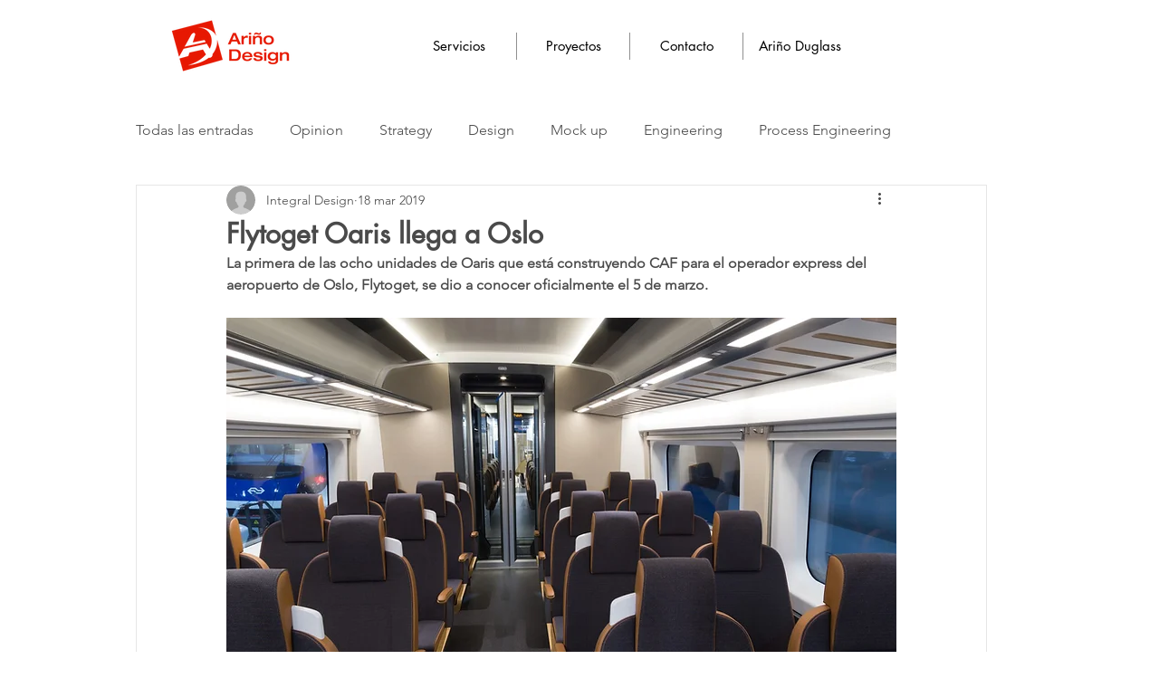

--- FILE ---
content_type: text/css; charset=utf-8
request_url: https://www.adesign.duglass.com/_serverless/pro-gallery-css-v4-server/layoutCss?ver=2&id=6fpl2-not-scoped&items=4640_2500_1500%7C4648_2500_1500%7C4797_2500_1500&container=1991.9375_740_240_720&options=gallerySizeType:px%7CenableInfiniteScroll:true%7CtitlePlacement:SHOW_ON_HOVER%7CgridStyle:1%7CimageMargin:10%7CgalleryLayout:2%7CisVertical:false%7CnumberOfImagesPerRow:3%7CgallerySizePx:300%7CcubeRatio:1.3333333333333333%7CcubeType:fill%7CgalleryThumbnailsAlignment:bottom%7CthumbnailSpacings:0
body_size: -196
content:
#pro-gallery-6fpl2-not-scoped [data-hook="item-container"][data-idx="0"].gallery-item-container{opacity: 1 !important;display: block !important;transition: opacity .2s ease !important;top: 0px !important;left: 0px !important;right: auto !important;height: 180px !important;width: 240px !important;} #pro-gallery-6fpl2-not-scoped [data-hook="item-container"][data-idx="0"] .gallery-item-common-info-outer{height: 100% !important;} #pro-gallery-6fpl2-not-scoped [data-hook="item-container"][data-idx="0"] .gallery-item-common-info{height: 100% !important;width: 100% !important;} #pro-gallery-6fpl2-not-scoped [data-hook="item-container"][data-idx="0"] .gallery-item-wrapper{width: 240px !important;height: 180px !important;margin: 0 !important;} #pro-gallery-6fpl2-not-scoped [data-hook="item-container"][data-idx="0"] .gallery-item-content{width: 240px !important;height: 180px !important;margin: 0px 0px !important;opacity: 1 !important;} #pro-gallery-6fpl2-not-scoped [data-hook="item-container"][data-idx="0"] .gallery-item-hover{width: 240px !important;height: 180px !important;opacity: 1 !important;} #pro-gallery-6fpl2-not-scoped [data-hook="item-container"][data-idx="0"] .item-hover-flex-container{width: 240px !important;height: 180px !important;margin: 0px 0px !important;opacity: 1 !important;} #pro-gallery-6fpl2-not-scoped [data-hook="item-container"][data-idx="0"] .gallery-item-wrapper img{width: 100% !important;height: 100% !important;opacity: 1 !important;} #pro-gallery-6fpl2-not-scoped [data-hook="item-container"][data-idx="1"].gallery-item-container{opacity: 1 !important;display: block !important;transition: opacity .2s ease !important;top: 0px !important;left: 250px !important;right: auto !important;height: 180px !important;width: 240px !important;} #pro-gallery-6fpl2-not-scoped [data-hook="item-container"][data-idx="1"] .gallery-item-common-info-outer{height: 100% !important;} #pro-gallery-6fpl2-not-scoped [data-hook="item-container"][data-idx="1"] .gallery-item-common-info{height: 100% !important;width: 100% !important;} #pro-gallery-6fpl2-not-scoped [data-hook="item-container"][data-idx="1"] .gallery-item-wrapper{width: 240px !important;height: 180px !important;margin: 0 !important;} #pro-gallery-6fpl2-not-scoped [data-hook="item-container"][data-idx="1"] .gallery-item-content{width: 240px !important;height: 180px !important;margin: 0px 0px !important;opacity: 1 !important;} #pro-gallery-6fpl2-not-scoped [data-hook="item-container"][data-idx="1"] .gallery-item-hover{width: 240px !important;height: 180px !important;opacity: 1 !important;} #pro-gallery-6fpl2-not-scoped [data-hook="item-container"][data-idx="1"] .item-hover-flex-container{width: 240px !important;height: 180px !important;margin: 0px 0px !important;opacity: 1 !important;} #pro-gallery-6fpl2-not-scoped [data-hook="item-container"][data-idx="1"] .gallery-item-wrapper img{width: 100% !important;height: 100% !important;opacity: 1 !important;} #pro-gallery-6fpl2-not-scoped [data-hook="item-container"][data-idx="2"].gallery-item-container{opacity: 1 !important;display: block !important;transition: opacity .2s ease !important;top: 0px !important;left: 500px !important;right: auto !important;height: 180px !important;width: 240px !important;} #pro-gallery-6fpl2-not-scoped [data-hook="item-container"][data-idx="2"] .gallery-item-common-info-outer{height: 100% !important;} #pro-gallery-6fpl2-not-scoped [data-hook="item-container"][data-idx="2"] .gallery-item-common-info{height: 100% !important;width: 100% !important;} #pro-gallery-6fpl2-not-scoped [data-hook="item-container"][data-idx="2"] .gallery-item-wrapper{width: 240px !important;height: 180px !important;margin: 0 !important;} #pro-gallery-6fpl2-not-scoped [data-hook="item-container"][data-idx="2"] .gallery-item-content{width: 240px !important;height: 180px !important;margin: 0px 0px !important;opacity: 1 !important;} #pro-gallery-6fpl2-not-scoped [data-hook="item-container"][data-idx="2"] .gallery-item-hover{width: 240px !important;height: 180px !important;opacity: 1 !important;} #pro-gallery-6fpl2-not-scoped [data-hook="item-container"][data-idx="2"] .item-hover-flex-container{width: 240px !important;height: 180px !important;margin: 0px 0px !important;opacity: 1 !important;} #pro-gallery-6fpl2-not-scoped [data-hook="item-container"][data-idx="2"] .gallery-item-wrapper img{width: 100% !important;height: 100% !important;opacity: 1 !important;} #pro-gallery-6fpl2-not-scoped .pro-gallery-prerender{height:180px !important;}#pro-gallery-6fpl2-not-scoped {height:180px !important; width:740px !important;}#pro-gallery-6fpl2-not-scoped .pro-gallery-margin-container {height:180px !important;}#pro-gallery-6fpl2-not-scoped .pro-gallery {height:180px !important; width:740px !important;}#pro-gallery-6fpl2-not-scoped .pro-gallery-parent-container {height:180px !important; width:750px !important;}